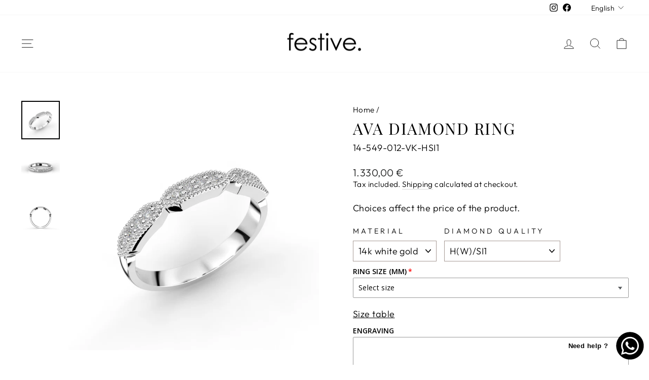

--- FILE ---
content_type: text/javascript; charset=utf-8
request_url: https://www.festive.fi/en/products/ava.js
body_size: 2073
content:
{"id":4769614856241,"title":"Ava Diamond Ring","handle":"ava","description":"\u003c!--StartFragment--\u003e\n\u003cp style=\"background-repeat: no-repeat; box-sizing: inherit; outline: none !important; padding: 0px; margin: 0px 0px 1em; color: rgb(51, 51, 51); font-family: \" trebuchet=\"\" ms\",=\"\" \"helvetica=\"\" neue\",=\"\" helvetica,=\"\" tahoma,=\"\" sans-serif;=\"\" font-size:=\"\" 14px;=\"\" font-style:=\"\" normal;=\"\" font-variant-ligatures:=\"\" font-variant-caps:=\"\" font-weight:=\"\" 400;=\"\" letter-spacing:=\"\" orphans:=\"\" 2;=\"\" text-align:=\"\" start;=\"\" text-indent:=\"\" 0px;=\"\" text-transform:=\"\" none;=\"\" white-space:=\"\" widows:=\"\" word-spacing:=\"\" -webkit-text-stroke-width:=\"\" background-color:=\"\" rgb(255,=\"\" 255,=\"\" 255);=\"\" text-decoration-thickness:=\"\" initial;=\"\" text-decoration-style:=\"\" text-decoration-color:=\"\" initial;\"=\"\"\u003eA beautiful Festive Ava diamond ring which is combined with a romantic vintage style as well as modern design. This fine diamond band is embellished with 12 shiny brilliant cut diamonds.\u003cbr data-mce-fragment=\"1\" style=\"background-repeat: no-repeat; box-sizing: inherit; outline: none !important;\"\u003e\u003c\/p\u003e\n\u003cp\u003eThis ring is available with natural diamonds or lab-made diamonds. In the Diamond Quality -menu it says LAB MADE for laboratory diamonds.\u003c\/p\u003e\n\u003cul style=\"background-repeat: no-repeat; box-sizing: inherit; outline: none !important; padding: 0px; margin: 0px 0px 1em 1.5em; color: rgb(51, 51, 51); font-family: \" trebuchet=\"\" ms\",=\"\" \"helvetica=\"\" neue\",=\"\" helvetica,=\"\" tahoma,=\"\" sans-serif;=\"\" font-size:=\"\" 14px;=\"\" font-style:=\"\" normal;=\"\" font-variant-ligatures:=\"\" font-variant-caps:=\"\" font-weight:=\"\" 400;=\"\" letter-spacing:=\"\" orphans:=\"\" 2;=\"\" text-align:=\"\" start;=\"\" text-indent:=\"\" 0px;=\"\" text-transform:=\"\" none;=\"\" white-space:=\"\" widows:=\"\" word-spacing:=\"\" -webkit-text-stroke-width:=\"\" background-color:=\"\" rgb(255,=\"\" 255,=\"\" 255);=\"\" text-decoration-thickness:=\"\" initial;=\"\" text-decoration-style:=\"\" text-decoration-color:=\"\" initial;\"=\"\"\u003e\u003cli style=\"background-repeat: no-repeat; box-sizing: inherit; outline: none !important; text-align: left;\"\u003eWidth: 2.5 mm\u003c\/li\u003e\u003cli style=\"background-repeat: no-repeat; box-sizing: inherit; outline: none !important; text-align: left;\"\u003eRing profile: Flat court\u003c\/li\u003e\u003cli style=\"background-repeat: no-repeat; box-sizing: inherit; outline: none !important; text-align: left;\"\u003eDiamonds: 12 x 0.01 ct (conn. 0.12 ct)\u003c\/li\u003e\u003cli style=\"background-repeat: no-repeat; box-sizing: inherit; outline: none !important; text-align: left;\"\u003eDesign: Marko Osala\u003c\/li\u003e\u003c\/ul\u003e\n\u003c!--EndFragment--\u003e","published_at":"2020-09-29T09:27:51+03:00","created_at":"2020-09-29T09:27:52+03:00","vendor":"Festive.","type":"Timanttisormukset","tags":["14k keltakulta","14k punakulta","14k valkokulta","18k keltakulta","18k punakulta","18k valkokulta","390 - 1000€","9k keltakulta","9k punakulta","9k valkokulta","_related_rivisormukset","Laboratoriotimantti","Luonnontimantti","Normaalihintainen","Platina 950","Pyöreä briljantti","Rivisormukset","Sormukset","Timanttisormukset","Vintage"],"price":90000,"price_min":90000,"price_max":198000,"available":true,"price_varies":true,"compare_at_price":null,"compare_at_price_min":0,"compare_at_price_max":0,"compare_at_price_varies":false,"variants":[{"id":32433399889969,"title":"14k white gold \/ H(W)\/SI1","option1":"14k white gold","option2":"H(W)\/SI1","option3":null,"sku":"14-549-012-VK-HSI1","requires_shipping":true,"taxable":true,"featured_image":{"id":15444415053873,"product_id":4769614856241,"position":1,"created_at":"2020-09-29T09:28:21+03:00","updated_at":"2020-11-30T14:41:47+02:00","alt":"Kelopuu 3,5 mm Festive sormus","width":1920,"height":1920,"src":"https:\/\/cdn.shopify.com\/s\/files\/1\/0259\/0421\/8161\/products\/549-012_VK_PYSTY..jpg?v=1606740107","variant_ids":[32433399889969,32433399988273,32433400086577,32433400184881,32543723782193,32543724077105,32543724372017,32543724666929,43587801088212,43587801186516,43587801284820,46824929427782]},"available":true,"name":"Ava Diamond Ring - 14k white gold \/ H(W)\/SI1","public_title":"14k white gold \/ H(W)\/SI1","options":["14k white gold","H(W)\/SI1"],"price":133000,"weight":0,"compare_at_price":null,"inventory_management":null,"barcode":null,"featured_media":{"alt":"Kelopuu 3,5 mm Festive sormus","id":7617867350065,"position":1,"preview_image":{"aspect_ratio":1.0,"height":1920,"width":1920,"src":"https:\/\/cdn.shopify.com\/s\/files\/1\/0259\/0421\/8161\/products\/549-012_VK_PYSTY..jpg?v=1606740107"}},"requires_selling_plan":false,"selling_plan_allocations":[]},{"id":32543723782193,"title":"14k white gold \/ G(TW)\/VS1","option1":"14k white gold","option2":"G(TW)\/VS1","option3":null,"sku":"14-549-012-VK-GVS1","requires_shipping":true,"taxable":true,"featured_image":{"id":15444415053873,"product_id":4769614856241,"position":1,"created_at":"2020-09-29T09:28:21+03:00","updated_at":"2020-11-30T14:41:47+02:00","alt":"Kelopuu 3,5 mm Festive sormus","width":1920,"height":1920,"src":"https:\/\/cdn.shopify.com\/s\/files\/1\/0259\/0421\/8161\/products\/549-012_VK_PYSTY..jpg?v=1606740107","variant_ids":[32433399889969,32433399988273,32433400086577,32433400184881,32543723782193,32543724077105,32543724372017,32543724666929,43587801088212,43587801186516,43587801284820,46824929427782]},"available":true,"name":"Ava Diamond Ring - 14k white gold \/ G(TW)\/VS1","public_title":"14k white gold \/ G(TW)\/VS1","options":["14k white gold","G(TW)\/VS1"],"price":138000,"weight":0,"compare_at_price":null,"inventory_management":null,"barcode":null,"featured_media":{"alt":"Kelopuu 3,5 mm Festive sormus","id":7617867350065,"position":1,"preview_image":{"aspect_ratio":1.0,"height":1920,"width":1920,"src":"https:\/\/cdn.shopify.com\/s\/files\/1\/0259\/0421\/8161\/products\/549-012_VK_PYSTY..jpg?v=1606740107"}},"requires_selling_plan":false,"selling_plan_allocations":[]},{"id":43587801088212,"title":"14k white gold \/ LAB MADE G(TW)\/VS1","option1":"14k white gold","option2":"LAB MADE G(TW)\/VS1","option3":null,"sku":"14-549-012-VK-LABGVS1","requires_shipping":true,"taxable":true,"featured_image":{"id":15444415053873,"product_id":4769614856241,"position":1,"created_at":"2020-09-29T09:28:21+03:00","updated_at":"2020-11-30T14:41:47+02:00","alt":"Kelopuu 3,5 mm Festive sormus","width":1920,"height":1920,"src":"https:\/\/cdn.shopify.com\/s\/files\/1\/0259\/0421\/8161\/products\/549-012_VK_PYSTY..jpg?v=1606740107","variant_ids":[32433399889969,32433399988273,32433400086577,32433400184881,32543723782193,32543724077105,32543724372017,32543724666929,43587801088212,43587801186516,43587801284820,46824929427782]},"available":true,"name":"Ava Diamond Ring - 14k white gold \/ LAB MADE G(TW)\/VS1","public_title":"14k white gold \/ LAB MADE G(TW)\/VS1","options":["14k white gold","LAB MADE G(TW)\/VS1"],"price":124000,"weight":0,"compare_at_price":null,"inventory_management":null,"barcode":null,"featured_media":{"alt":"Kelopuu 3,5 mm Festive sormus","id":7617867350065,"position":1,"preview_image":{"aspect_ratio":1.0,"height":1920,"width":1920,"src":"https:\/\/cdn.shopify.com\/s\/files\/1\/0259\/0421\/8161\/products\/549-012_VK_PYSTY..jpg?v=1606740107"}},"requires_selling_plan":false,"selling_plan_allocations":[]},{"id":32433399922737,"title":"14k yellow gold \/ H(W)\/SI1","option1":"14k yellow gold","option2":"H(W)\/SI1","option3":null,"sku":"14-549-012-KK-HSI1","requires_shipping":true,"taxable":true,"featured_image":{"id":15444414890033,"product_id":4769614856241,"position":4,"created_at":"2020-09-29T09:28:20+03:00","updated_at":"2020-11-30T14:41:47+02:00","alt":"Timanttisormus Ava Festive sormus","width":1920,"height":1920,"src":"https:\/\/cdn.shopify.com\/s\/files\/1\/0259\/0421\/8161\/products\/549-012_KK_PYSTY..jpg?v=1606740107","variant_ids":[32433399922737,32433400021041,32433400119345,32543723880497,32543724175409,32543724470321,43587801120980,43587801219284,43587801317588]},"available":true,"name":"Ava Diamond Ring - 14k yellow gold \/ H(W)\/SI1","public_title":"14k yellow gold \/ H(W)\/SI1","options":["14k yellow gold","H(W)\/SI1"],"price":127000,"weight":0,"compare_at_price":null,"inventory_management":null,"barcode":null,"featured_media":{"alt":"Timanttisormus Ava Festive sormus","id":7617867153457,"position":4,"preview_image":{"aspect_ratio":1.0,"height":1920,"width":1920,"src":"https:\/\/cdn.shopify.com\/s\/files\/1\/0259\/0421\/8161\/products\/549-012_KK_PYSTY..jpg?v=1606740107"}},"requires_selling_plan":false,"selling_plan_allocations":[]},{"id":32543723880497,"title":"14k yellow gold \/ G(TW)\/VS1","option1":"14k yellow gold","option2":"G(TW)\/VS1","option3":null,"sku":"14-549-012-KK-GVS1","requires_shipping":true,"taxable":true,"featured_image":{"id":15444414890033,"product_id":4769614856241,"position":4,"created_at":"2020-09-29T09:28:20+03:00","updated_at":"2020-11-30T14:41:47+02:00","alt":"Timanttisormus Ava Festive sormus","width":1920,"height":1920,"src":"https:\/\/cdn.shopify.com\/s\/files\/1\/0259\/0421\/8161\/products\/549-012_KK_PYSTY..jpg?v=1606740107","variant_ids":[32433399922737,32433400021041,32433400119345,32543723880497,32543724175409,32543724470321,43587801120980,43587801219284,43587801317588]},"available":true,"name":"Ava Diamond Ring - 14k yellow gold \/ G(TW)\/VS1","public_title":"14k yellow gold \/ G(TW)\/VS1","options":["14k yellow gold","G(TW)\/VS1"],"price":132000,"weight":0,"compare_at_price":null,"inventory_management":null,"barcode":null,"featured_media":{"alt":"Timanttisormus Ava Festive sormus","id":7617867153457,"position":4,"preview_image":{"aspect_ratio":1.0,"height":1920,"width":1920,"src":"https:\/\/cdn.shopify.com\/s\/files\/1\/0259\/0421\/8161\/products\/549-012_KK_PYSTY..jpg?v=1606740107"}},"requires_selling_plan":false,"selling_plan_allocations":[]},{"id":43587801120980,"title":"14k yellow gold \/ LAB MADE G(TW)\/VS1","option1":"14k yellow gold","option2":"LAB MADE G(TW)\/VS1","option3":null,"sku":"14-549-012-KK-LABGVS1","requires_shipping":true,"taxable":true,"featured_image":{"id":15444414890033,"product_id":4769614856241,"position":4,"created_at":"2020-09-29T09:28:20+03:00","updated_at":"2020-11-30T14:41:47+02:00","alt":"Timanttisormus Ava Festive sormus","width":1920,"height":1920,"src":"https:\/\/cdn.shopify.com\/s\/files\/1\/0259\/0421\/8161\/products\/549-012_KK_PYSTY..jpg?v=1606740107","variant_ids":[32433399922737,32433400021041,32433400119345,32543723880497,32543724175409,32543724470321,43587801120980,43587801219284,43587801317588]},"available":true,"name":"Ava Diamond Ring - 14k yellow gold \/ LAB MADE G(TW)\/VS1","public_title":"14k yellow gold \/ LAB MADE G(TW)\/VS1","options":["14k yellow gold","LAB MADE G(TW)\/VS1"],"price":118000,"weight":0,"compare_at_price":null,"inventory_management":null,"barcode":null,"featured_media":{"alt":"Timanttisormus Ava Festive sormus","id":7617867153457,"position":4,"preview_image":{"aspect_ratio":1.0,"height":1920,"width":1920,"src":"https:\/\/cdn.shopify.com\/s\/files\/1\/0259\/0421\/8161\/products\/549-012_KK_PYSTY..jpg?v=1606740107"}},"requires_selling_plan":false,"selling_plan_allocations":[]},{"id":32433399955505,"title":"14k rose gold \/ H(W)\/SI1","option1":"14k rose gold","option2":"H(W)\/SI1","option3":null,"sku":"14-549-012-PK-HSI1","requires_shipping":true,"taxable":true,"featured_image":{"id":15444414988337,"product_id":4769614856241,"position":7,"created_at":"2020-09-29T09:28:21+03:00","updated_at":"2020-11-30T14:41:47+02:00","alt":"Timanttisormus Ava Festive sormus","width":1920,"height":1920,"src":"https:\/\/cdn.shopify.com\/s\/files\/1\/0259\/0421\/8161\/products\/549-012_PK_PYSTY.jpg?v=1606740107","variant_ids":[32433399955505,32433400053809,32433400152113,32543723978801,32543724273713,32543724568625,43587801153748,43587801252052,43587801350356]},"available":true,"name":"Ava Diamond Ring - 14k rose gold \/ H(W)\/SI1","public_title":"14k rose gold \/ H(W)\/SI1","options":["14k rose gold","H(W)\/SI1"],"price":127000,"weight":0,"compare_at_price":null,"inventory_management":null,"barcode":null,"featured_media":{"alt":"Timanttisormus Ava Festive sormus","id":7617867251761,"position":7,"preview_image":{"aspect_ratio":1.0,"height":1920,"width":1920,"src":"https:\/\/cdn.shopify.com\/s\/files\/1\/0259\/0421\/8161\/products\/549-012_PK_PYSTY.jpg?v=1606740107"}},"requires_selling_plan":false,"selling_plan_allocations":[]},{"id":32543723978801,"title":"14k rose gold \/ G(TW)\/VS1","option1":"14k rose gold","option2":"G(TW)\/VS1","option3":null,"sku":"14-549-012-PK-GVS1","requires_shipping":true,"taxable":true,"featured_image":{"id":15444414988337,"product_id":4769614856241,"position":7,"created_at":"2020-09-29T09:28:21+03:00","updated_at":"2020-11-30T14:41:47+02:00","alt":"Timanttisormus Ava Festive sormus","width":1920,"height":1920,"src":"https:\/\/cdn.shopify.com\/s\/files\/1\/0259\/0421\/8161\/products\/549-012_PK_PYSTY.jpg?v=1606740107","variant_ids":[32433399955505,32433400053809,32433400152113,32543723978801,32543724273713,32543724568625,43587801153748,43587801252052,43587801350356]},"available":true,"name":"Ava Diamond Ring - 14k rose gold \/ G(TW)\/VS1","public_title":"14k rose gold \/ G(TW)\/VS1","options":["14k rose gold","G(TW)\/VS1"],"price":132000,"weight":0,"compare_at_price":null,"inventory_management":null,"barcode":null,"featured_media":{"alt":"Timanttisormus Ava Festive sormus","id":7617867251761,"position":7,"preview_image":{"aspect_ratio":1.0,"height":1920,"width":1920,"src":"https:\/\/cdn.shopify.com\/s\/files\/1\/0259\/0421\/8161\/products\/549-012_PK_PYSTY.jpg?v=1606740107"}},"requires_selling_plan":false,"selling_plan_allocations":[]},{"id":43587801153748,"title":"14k rose gold \/ LAB MADE G(TW)\/VS1","option1":"14k rose gold","option2":"LAB MADE G(TW)\/VS1","option3":null,"sku":"14-549-012-PK-LABGVS1","requires_shipping":true,"taxable":true,"featured_image":{"id":15444414988337,"product_id":4769614856241,"position":7,"created_at":"2020-09-29T09:28:21+03:00","updated_at":"2020-11-30T14:41:47+02:00","alt":"Timanttisormus Ava Festive sormus","width":1920,"height":1920,"src":"https:\/\/cdn.shopify.com\/s\/files\/1\/0259\/0421\/8161\/products\/549-012_PK_PYSTY.jpg?v=1606740107","variant_ids":[32433399955505,32433400053809,32433400152113,32543723978801,32543724273713,32543724568625,43587801153748,43587801252052,43587801350356]},"available":true,"name":"Ava Diamond Ring - 14k rose gold \/ LAB MADE G(TW)\/VS1","public_title":"14k rose gold \/ LAB MADE G(TW)\/VS1","options":["14k rose gold","LAB MADE G(TW)\/VS1"],"price":118000,"weight":0,"compare_at_price":null,"inventory_management":null,"barcode":null,"featured_media":{"alt":"Timanttisormus Ava Festive sormus","id":7617867251761,"position":7,"preview_image":{"aspect_ratio":1.0,"height":1920,"width":1920,"src":"https:\/\/cdn.shopify.com\/s\/files\/1\/0259\/0421\/8161\/products\/549-012_PK_PYSTY.jpg?v=1606740107"}},"requires_selling_plan":false,"selling_plan_allocations":[]},{"id":32433399988273,"title":"18k white gold \/ H(W)\/SI1","option1":"18k white gold","option2":"H(W)\/SI1","option3":null,"sku":"18-549-012-VK-HSI1","requires_shipping":true,"taxable":true,"featured_image":{"id":15444415053873,"product_id":4769614856241,"position":1,"created_at":"2020-09-29T09:28:21+03:00","updated_at":"2020-11-30T14:41:47+02:00","alt":"Kelopuu 3,5 mm Festive sormus","width":1920,"height":1920,"src":"https:\/\/cdn.shopify.com\/s\/files\/1\/0259\/0421\/8161\/products\/549-012_VK_PYSTY..jpg?v=1606740107","variant_ids":[32433399889969,32433399988273,32433400086577,32433400184881,32543723782193,32543724077105,32543724372017,32543724666929,43587801088212,43587801186516,43587801284820,46824929427782]},"available":true,"name":"Ava Diamond Ring - 18k white gold \/ H(W)\/SI1","public_title":"18k white gold \/ H(W)\/SI1","options":["18k white gold","H(W)\/SI1"],"price":160000,"weight":0,"compare_at_price":null,"inventory_management":null,"barcode":null,"featured_media":{"alt":"Kelopuu 3,5 mm Festive sormus","id":7617867350065,"position":1,"preview_image":{"aspect_ratio":1.0,"height":1920,"width":1920,"src":"https:\/\/cdn.shopify.com\/s\/files\/1\/0259\/0421\/8161\/products\/549-012_VK_PYSTY..jpg?v=1606740107"}},"requires_selling_plan":false,"selling_plan_allocations":[]},{"id":32543724077105,"title":"18k white gold \/ G(TW)\/VS1","option1":"18k white gold","option2":"G(TW)\/VS1","option3":null,"sku":"18-549-012-VK-GVS1","requires_shipping":true,"taxable":true,"featured_image":{"id":15444415053873,"product_id":4769614856241,"position":1,"created_at":"2020-09-29T09:28:21+03:00","updated_at":"2020-11-30T14:41:47+02:00","alt":"Kelopuu 3,5 mm Festive sormus","width":1920,"height":1920,"src":"https:\/\/cdn.shopify.com\/s\/files\/1\/0259\/0421\/8161\/products\/549-012_VK_PYSTY..jpg?v=1606740107","variant_ids":[32433399889969,32433399988273,32433400086577,32433400184881,32543723782193,32543724077105,32543724372017,32543724666929,43587801088212,43587801186516,43587801284820,46824929427782]},"available":true,"name":"Ava Diamond Ring - 18k white gold \/ G(TW)\/VS1","public_title":"18k white gold \/ G(TW)\/VS1","options":["18k white gold","G(TW)\/VS1"],"price":165000,"weight":0,"compare_at_price":null,"inventory_management":null,"barcode":null,"featured_media":{"alt":"Kelopuu 3,5 mm Festive sormus","id":7617867350065,"position":1,"preview_image":{"aspect_ratio":1.0,"height":1920,"width":1920,"src":"https:\/\/cdn.shopify.com\/s\/files\/1\/0259\/0421\/8161\/products\/549-012_VK_PYSTY..jpg?v=1606740107"}},"requires_selling_plan":false,"selling_plan_allocations":[]},{"id":43587801186516,"title":"18k white gold \/ LAB MADE G(TW)\/VS1","option1":"18k white gold","option2":"LAB MADE G(TW)\/VS1","option3":null,"sku":"18-549-012-VK-LABGVS1","requires_shipping":true,"taxable":true,"featured_image":{"id":15444415053873,"product_id":4769614856241,"position":1,"created_at":"2020-09-29T09:28:21+03:00","updated_at":"2020-11-30T14:41:47+02:00","alt":"Kelopuu 3,5 mm Festive sormus","width":1920,"height":1920,"src":"https:\/\/cdn.shopify.com\/s\/files\/1\/0259\/0421\/8161\/products\/549-012_VK_PYSTY..jpg?v=1606740107","variant_ids":[32433399889969,32433399988273,32433400086577,32433400184881,32543723782193,32543724077105,32543724372017,32543724666929,43587801088212,43587801186516,43587801284820,46824929427782]},"available":true,"name":"Ava Diamond Ring - 18k white gold \/ LAB MADE G(TW)\/VS1","public_title":"18k white gold \/ LAB MADE G(TW)\/VS1","options":["18k white gold","LAB MADE G(TW)\/VS1"],"price":151000,"weight":0,"compare_at_price":null,"inventory_management":null,"barcode":null,"featured_media":{"alt":"Kelopuu 3,5 mm Festive sormus","id":7617867350065,"position":1,"preview_image":{"aspect_ratio":1.0,"height":1920,"width":1920,"src":"https:\/\/cdn.shopify.com\/s\/files\/1\/0259\/0421\/8161\/products\/549-012_VK_PYSTY..jpg?v=1606740107"}},"requires_selling_plan":false,"selling_plan_allocations":[]},{"id":32433400021041,"title":"18k yellow gold \/ H(W)\/SI1","option1":"18k yellow gold","option2":"H(W)\/SI1","option3":null,"sku":"18-549-012-KK-HSI1","requires_shipping":true,"taxable":true,"featured_image":{"id":15444414890033,"product_id":4769614856241,"position":4,"created_at":"2020-09-29T09:28:20+03:00","updated_at":"2020-11-30T14:41:47+02:00","alt":"Timanttisormus Ava Festive sormus","width":1920,"height":1920,"src":"https:\/\/cdn.shopify.com\/s\/files\/1\/0259\/0421\/8161\/products\/549-012_KK_PYSTY..jpg?v=1606740107","variant_ids":[32433399922737,32433400021041,32433400119345,32543723880497,32543724175409,32543724470321,43587801120980,43587801219284,43587801317588]},"available":true,"name":"Ava Diamond Ring - 18k yellow gold \/ H(W)\/SI1","public_title":"18k yellow gold \/ H(W)\/SI1","options":["18k yellow gold","H(W)\/SI1"],"price":155000,"weight":0,"compare_at_price":null,"inventory_management":null,"barcode":null,"featured_media":{"alt":"Timanttisormus Ava Festive sormus","id":7617867153457,"position":4,"preview_image":{"aspect_ratio":1.0,"height":1920,"width":1920,"src":"https:\/\/cdn.shopify.com\/s\/files\/1\/0259\/0421\/8161\/products\/549-012_KK_PYSTY..jpg?v=1606740107"}},"requires_selling_plan":false,"selling_plan_allocations":[]},{"id":32543724175409,"title":"18k yellow gold \/ G(TW)\/VS1","option1":"18k yellow gold","option2":"G(TW)\/VS1","option3":null,"sku":"18-549-012-KK-GVS1","requires_shipping":true,"taxable":true,"featured_image":{"id":15444414890033,"product_id":4769614856241,"position":4,"created_at":"2020-09-29T09:28:20+03:00","updated_at":"2020-11-30T14:41:47+02:00","alt":"Timanttisormus Ava Festive sormus","width":1920,"height":1920,"src":"https:\/\/cdn.shopify.com\/s\/files\/1\/0259\/0421\/8161\/products\/549-012_KK_PYSTY..jpg?v=1606740107","variant_ids":[32433399922737,32433400021041,32433400119345,32543723880497,32543724175409,32543724470321,43587801120980,43587801219284,43587801317588]},"available":true,"name":"Ava Diamond Ring - 18k yellow gold \/ G(TW)\/VS1","public_title":"18k yellow gold \/ G(TW)\/VS1","options":["18k yellow gold","G(TW)\/VS1"],"price":160000,"weight":0,"compare_at_price":null,"inventory_management":null,"barcode":null,"featured_media":{"alt":"Timanttisormus Ava Festive sormus","id":7617867153457,"position":4,"preview_image":{"aspect_ratio":1.0,"height":1920,"width":1920,"src":"https:\/\/cdn.shopify.com\/s\/files\/1\/0259\/0421\/8161\/products\/549-012_KK_PYSTY..jpg?v=1606740107"}},"requires_selling_plan":false,"selling_plan_allocations":[]},{"id":43587801219284,"title":"18k yellow gold \/ LAB MADE G(TW)\/VS1","option1":"18k yellow gold","option2":"LAB MADE G(TW)\/VS1","option3":null,"sku":"18-549-012-KK-LABGVS1","requires_shipping":true,"taxable":true,"featured_image":{"id":15444414890033,"product_id":4769614856241,"position":4,"created_at":"2020-09-29T09:28:20+03:00","updated_at":"2020-11-30T14:41:47+02:00","alt":"Timanttisormus Ava Festive sormus","width":1920,"height":1920,"src":"https:\/\/cdn.shopify.com\/s\/files\/1\/0259\/0421\/8161\/products\/549-012_KK_PYSTY..jpg?v=1606740107","variant_ids":[32433399922737,32433400021041,32433400119345,32543723880497,32543724175409,32543724470321,43587801120980,43587801219284,43587801317588]},"available":true,"name":"Ava Diamond Ring - 18k yellow gold \/ LAB MADE G(TW)\/VS1","public_title":"18k yellow gold \/ LAB MADE G(TW)\/VS1","options":["18k yellow gold","LAB MADE G(TW)\/VS1"],"price":146000,"weight":0,"compare_at_price":null,"inventory_management":null,"barcode":null,"featured_media":{"alt":"Timanttisormus Ava Festive sormus","id":7617867153457,"position":4,"preview_image":{"aspect_ratio":1.0,"height":1920,"width":1920,"src":"https:\/\/cdn.shopify.com\/s\/files\/1\/0259\/0421\/8161\/products\/549-012_KK_PYSTY..jpg?v=1606740107"}},"requires_selling_plan":false,"selling_plan_allocations":[]},{"id":32433400053809,"title":"18k rose gold \/ H(W)\/SI1","option1":"18k rose gold","option2":"H(W)\/SI1","option3":null,"sku":"18-549-012-PK-HSI1","requires_shipping":true,"taxable":true,"featured_image":{"id":15444414988337,"product_id":4769614856241,"position":7,"created_at":"2020-09-29T09:28:21+03:00","updated_at":"2020-11-30T14:41:47+02:00","alt":"Timanttisormus Ava Festive sormus","width":1920,"height":1920,"src":"https:\/\/cdn.shopify.com\/s\/files\/1\/0259\/0421\/8161\/products\/549-012_PK_PYSTY.jpg?v=1606740107","variant_ids":[32433399955505,32433400053809,32433400152113,32543723978801,32543724273713,32543724568625,43587801153748,43587801252052,43587801350356]},"available":true,"name":"Ava Diamond Ring - 18k rose gold \/ H(W)\/SI1","public_title":"18k rose gold \/ H(W)\/SI1","options":["18k rose gold","H(W)\/SI1"],"price":155000,"weight":0,"compare_at_price":null,"inventory_management":null,"barcode":null,"featured_media":{"alt":"Timanttisormus Ava Festive sormus","id":7617867251761,"position":7,"preview_image":{"aspect_ratio":1.0,"height":1920,"width":1920,"src":"https:\/\/cdn.shopify.com\/s\/files\/1\/0259\/0421\/8161\/products\/549-012_PK_PYSTY.jpg?v=1606740107"}},"requires_selling_plan":false,"selling_plan_allocations":[]},{"id":32543724273713,"title":"18k rose gold \/ G(TW)\/VS1","option1":"18k rose gold","option2":"G(TW)\/VS1","option3":null,"sku":"18-549-012-PK-GVS1","requires_shipping":true,"taxable":true,"featured_image":{"id":15444414988337,"product_id":4769614856241,"position":7,"created_at":"2020-09-29T09:28:21+03:00","updated_at":"2020-11-30T14:41:47+02:00","alt":"Timanttisormus Ava Festive sormus","width":1920,"height":1920,"src":"https:\/\/cdn.shopify.com\/s\/files\/1\/0259\/0421\/8161\/products\/549-012_PK_PYSTY.jpg?v=1606740107","variant_ids":[32433399955505,32433400053809,32433400152113,32543723978801,32543724273713,32543724568625,43587801153748,43587801252052,43587801350356]},"available":true,"name":"Ava Diamond Ring - 18k rose gold \/ G(TW)\/VS1","public_title":"18k rose gold \/ G(TW)\/VS1","options":["18k rose gold","G(TW)\/VS1"],"price":160000,"weight":0,"compare_at_price":null,"inventory_management":null,"barcode":null,"featured_media":{"alt":"Timanttisormus Ava Festive sormus","id":7617867251761,"position":7,"preview_image":{"aspect_ratio":1.0,"height":1920,"width":1920,"src":"https:\/\/cdn.shopify.com\/s\/files\/1\/0259\/0421\/8161\/products\/549-012_PK_PYSTY.jpg?v=1606740107"}},"requires_selling_plan":false,"selling_plan_allocations":[]},{"id":43587801252052,"title":"18k rose gold \/ LAB MADE G(TW)\/VS1","option1":"18k rose gold","option2":"LAB MADE G(TW)\/VS1","option3":null,"sku":"18-549-012-PK-LABGVS1","requires_shipping":true,"taxable":true,"featured_image":{"id":15444414988337,"product_id":4769614856241,"position":7,"created_at":"2020-09-29T09:28:21+03:00","updated_at":"2020-11-30T14:41:47+02:00","alt":"Timanttisormus Ava Festive sormus","width":1920,"height":1920,"src":"https:\/\/cdn.shopify.com\/s\/files\/1\/0259\/0421\/8161\/products\/549-012_PK_PYSTY.jpg?v=1606740107","variant_ids":[32433399955505,32433400053809,32433400152113,32543723978801,32543724273713,32543724568625,43587801153748,43587801252052,43587801350356]},"available":true,"name":"Ava Diamond Ring - 18k rose gold \/ LAB MADE G(TW)\/VS1","public_title":"18k rose gold \/ LAB MADE G(TW)\/VS1","options":["18k rose gold","LAB MADE G(TW)\/VS1"],"price":146000,"weight":0,"compare_at_price":null,"inventory_management":null,"barcode":null,"featured_media":{"alt":"Timanttisormus Ava Festive sormus","id":7617867251761,"position":7,"preview_image":{"aspect_ratio":1.0,"height":1920,"width":1920,"src":"https:\/\/cdn.shopify.com\/s\/files\/1\/0259\/0421\/8161\/products\/549-012_PK_PYSTY.jpg?v=1606740107"}},"requires_selling_plan":false,"selling_plan_allocations":[]},{"id":32433400086577,"title":"9k white gold \/ H(W)\/SI1","option1":"9k white gold","option2":"H(W)\/SI1","option3":null,"sku":"9-549-012-VK-HSI1","requires_shipping":true,"taxable":true,"featured_image":{"id":15444415053873,"product_id":4769614856241,"position":1,"created_at":"2020-09-29T09:28:21+03:00","updated_at":"2020-11-30T14:41:47+02:00","alt":"Kelopuu 3,5 mm Festive sormus","width":1920,"height":1920,"src":"https:\/\/cdn.shopify.com\/s\/files\/1\/0259\/0421\/8161\/products\/549-012_VK_PYSTY..jpg?v=1606740107","variant_ids":[32433399889969,32433399988273,32433400086577,32433400184881,32543723782193,32543724077105,32543724372017,32543724666929,43587801088212,43587801186516,43587801284820,46824929427782]},"available":true,"name":"Ava Diamond Ring - 9k white gold \/ H(W)\/SI1","public_title":"9k white gold \/ H(W)\/SI1","options":["9k white gold","H(W)\/SI1"],"price":99000,"weight":0,"compare_at_price":null,"inventory_management":null,"barcode":null,"featured_media":{"alt":"Kelopuu 3,5 mm Festive sormus","id":7617867350065,"position":1,"preview_image":{"aspect_ratio":1.0,"height":1920,"width":1920,"src":"https:\/\/cdn.shopify.com\/s\/files\/1\/0259\/0421\/8161\/products\/549-012_VK_PYSTY..jpg?v=1606740107"}},"requires_selling_plan":false,"selling_plan_allocations":[]},{"id":32543724372017,"title":"9k white gold \/ G(TW)\/VS1","option1":"9k white gold","option2":"G(TW)\/VS1","option3":null,"sku":"9-549-012-VK-GVS1","requires_shipping":true,"taxable":true,"featured_image":{"id":15444415053873,"product_id":4769614856241,"position":1,"created_at":"2020-09-29T09:28:21+03:00","updated_at":"2020-11-30T14:41:47+02:00","alt":"Kelopuu 3,5 mm Festive sormus","width":1920,"height":1920,"src":"https:\/\/cdn.shopify.com\/s\/files\/1\/0259\/0421\/8161\/products\/549-012_VK_PYSTY..jpg?v=1606740107","variant_ids":[32433399889969,32433399988273,32433400086577,32433400184881,32543723782193,32543724077105,32543724372017,32543724666929,43587801088212,43587801186516,43587801284820,46824929427782]},"available":true,"name":"Ava Diamond Ring - 9k white gold \/ G(TW)\/VS1","public_title":"9k white gold \/ G(TW)\/VS1","options":["9k white gold","G(TW)\/VS1"],"price":104000,"weight":0,"compare_at_price":null,"inventory_management":null,"barcode":null,"featured_media":{"alt":"Kelopuu 3,5 mm Festive sormus","id":7617867350065,"position":1,"preview_image":{"aspect_ratio":1.0,"height":1920,"width":1920,"src":"https:\/\/cdn.shopify.com\/s\/files\/1\/0259\/0421\/8161\/products\/549-012_VK_PYSTY..jpg?v=1606740107"}},"requires_selling_plan":false,"selling_plan_allocations":[]},{"id":43587801284820,"title":"9k white gold \/ LAB MADE G(TW)\/VS1","option1":"9k white gold","option2":"LAB MADE G(TW)\/VS1","option3":null,"sku":"9-549-012-VK-LABGVS1","requires_shipping":true,"taxable":true,"featured_image":{"id":15444415053873,"product_id":4769614856241,"position":1,"created_at":"2020-09-29T09:28:21+03:00","updated_at":"2020-11-30T14:41:47+02:00","alt":"Kelopuu 3,5 mm Festive sormus","width":1920,"height":1920,"src":"https:\/\/cdn.shopify.com\/s\/files\/1\/0259\/0421\/8161\/products\/549-012_VK_PYSTY..jpg?v=1606740107","variant_ids":[32433399889969,32433399988273,32433400086577,32433400184881,32543723782193,32543724077105,32543724372017,32543724666929,43587801088212,43587801186516,43587801284820,46824929427782]},"available":true,"name":"Ava Diamond Ring - 9k white gold \/ LAB MADE G(TW)\/VS1","public_title":"9k white gold \/ LAB MADE G(TW)\/VS1","options":["9k white gold","LAB MADE G(TW)\/VS1"],"price":90000,"weight":0,"compare_at_price":null,"inventory_management":null,"barcode":null,"featured_media":{"alt":"Kelopuu 3,5 mm Festive sormus","id":7617867350065,"position":1,"preview_image":{"aspect_ratio":1.0,"height":1920,"width":1920,"src":"https:\/\/cdn.shopify.com\/s\/files\/1\/0259\/0421\/8161\/products\/549-012_VK_PYSTY..jpg?v=1606740107"}},"requires_selling_plan":false,"selling_plan_allocations":[]},{"id":32433400119345,"title":"9k yellow gold \/ H(W)\/SI1","option1":"9k yellow gold","option2":"H(W)\/SI1","option3":null,"sku":"9-549-012-KK-HSI1","requires_shipping":true,"taxable":true,"featured_image":{"id":15444414890033,"product_id":4769614856241,"position":4,"created_at":"2020-09-29T09:28:20+03:00","updated_at":"2020-11-30T14:41:47+02:00","alt":"Timanttisormus Ava Festive sormus","width":1920,"height":1920,"src":"https:\/\/cdn.shopify.com\/s\/files\/1\/0259\/0421\/8161\/products\/549-012_KK_PYSTY..jpg?v=1606740107","variant_ids":[32433399922737,32433400021041,32433400119345,32543723880497,32543724175409,32543724470321,43587801120980,43587801219284,43587801317588]},"available":true,"name":"Ava Diamond Ring - 9k yellow gold \/ H(W)\/SI1","public_title":"9k yellow gold \/ H(W)\/SI1","options":["9k yellow gold","H(W)\/SI1"],"price":99000,"weight":0,"compare_at_price":null,"inventory_management":null,"barcode":null,"featured_media":{"alt":"Timanttisormus Ava Festive sormus","id":7617867153457,"position":4,"preview_image":{"aspect_ratio":1.0,"height":1920,"width":1920,"src":"https:\/\/cdn.shopify.com\/s\/files\/1\/0259\/0421\/8161\/products\/549-012_KK_PYSTY..jpg?v=1606740107"}},"requires_selling_plan":false,"selling_plan_allocations":[]},{"id":32543724470321,"title":"9k yellow gold \/ G(TW)\/VS1","option1":"9k yellow gold","option2":"G(TW)\/VS1","option3":null,"sku":"9-549-012-KK-GVS1","requires_shipping":true,"taxable":true,"featured_image":{"id":15444414890033,"product_id":4769614856241,"position":4,"created_at":"2020-09-29T09:28:20+03:00","updated_at":"2020-11-30T14:41:47+02:00","alt":"Timanttisormus Ava Festive sormus","width":1920,"height":1920,"src":"https:\/\/cdn.shopify.com\/s\/files\/1\/0259\/0421\/8161\/products\/549-012_KK_PYSTY..jpg?v=1606740107","variant_ids":[32433399922737,32433400021041,32433400119345,32543723880497,32543724175409,32543724470321,43587801120980,43587801219284,43587801317588]},"available":true,"name":"Ava Diamond Ring - 9k yellow gold \/ G(TW)\/VS1","public_title":"9k yellow gold \/ G(TW)\/VS1","options":["9k yellow gold","G(TW)\/VS1"],"price":104000,"weight":0,"compare_at_price":null,"inventory_management":null,"barcode":null,"featured_media":{"alt":"Timanttisormus Ava Festive sormus","id":7617867153457,"position":4,"preview_image":{"aspect_ratio":1.0,"height":1920,"width":1920,"src":"https:\/\/cdn.shopify.com\/s\/files\/1\/0259\/0421\/8161\/products\/549-012_KK_PYSTY..jpg?v=1606740107"}},"requires_selling_plan":false,"selling_plan_allocations":[]},{"id":43587801317588,"title":"9k yellow gold \/ LAB MADE G(TW)\/VS1","option1":"9k yellow gold","option2":"LAB MADE G(TW)\/VS1","option3":null,"sku":"9-549-012-KK-LABGVS1","requires_shipping":true,"taxable":true,"featured_image":{"id":15444414890033,"product_id":4769614856241,"position":4,"created_at":"2020-09-29T09:28:20+03:00","updated_at":"2020-11-30T14:41:47+02:00","alt":"Timanttisormus Ava Festive sormus","width":1920,"height":1920,"src":"https:\/\/cdn.shopify.com\/s\/files\/1\/0259\/0421\/8161\/products\/549-012_KK_PYSTY..jpg?v=1606740107","variant_ids":[32433399922737,32433400021041,32433400119345,32543723880497,32543724175409,32543724470321,43587801120980,43587801219284,43587801317588]},"available":true,"name":"Ava Diamond Ring - 9k yellow gold \/ LAB MADE G(TW)\/VS1","public_title":"9k yellow gold \/ LAB MADE G(TW)\/VS1","options":["9k yellow gold","LAB MADE G(TW)\/VS1"],"price":90000,"weight":0,"compare_at_price":null,"inventory_management":null,"barcode":null,"featured_media":{"alt":"Timanttisormus Ava Festive sormus","id":7617867153457,"position":4,"preview_image":{"aspect_ratio":1.0,"height":1920,"width":1920,"src":"https:\/\/cdn.shopify.com\/s\/files\/1\/0259\/0421\/8161\/products\/549-012_KK_PYSTY..jpg?v=1606740107"}},"requires_selling_plan":false,"selling_plan_allocations":[]},{"id":32433400152113,"title":"9k rose gold \/ H(W)\/SI1","option1":"9k rose gold","option2":"H(W)\/SI1","option3":null,"sku":"9-549-012-PK-HSI1","requires_shipping":true,"taxable":true,"featured_image":{"id":15444414988337,"product_id":4769614856241,"position":7,"created_at":"2020-09-29T09:28:21+03:00","updated_at":"2020-11-30T14:41:47+02:00","alt":"Timanttisormus Ava Festive sormus","width":1920,"height":1920,"src":"https:\/\/cdn.shopify.com\/s\/files\/1\/0259\/0421\/8161\/products\/549-012_PK_PYSTY.jpg?v=1606740107","variant_ids":[32433399955505,32433400053809,32433400152113,32543723978801,32543724273713,32543724568625,43587801153748,43587801252052,43587801350356]},"available":true,"name":"Ava Diamond Ring - 9k rose gold \/ H(W)\/SI1","public_title":"9k rose gold \/ H(W)\/SI1","options":["9k rose gold","H(W)\/SI1"],"price":99000,"weight":0,"compare_at_price":null,"inventory_management":null,"barcode":null,"featured_media":{"alt":"Timanttisormus Ava Festive sormus","id":7617867251761,"position":7,"preview_image":{"aspect_ratio":1.0,"height":1920,"width":1920,"src":"https:\/\/cdn.shopify.com\/s\/files\/1\/0259\/0421\/8161\/products\/549-012_PK_PYSTY.jpg?v=1606740107"}},"requires_selling_plan":false,"selling_plan_allocations":[]},{"id":32543724568625,"title":"9k rose gold \/ G(TW)\/VS1","option1":"9k rose gold","option2":"G(TW)\/VS1","option3":null,"sku":"9-549-012-PK-GVS1","requires_shipping":true,"taxable":true,"featured_image":{"id":15444414988337,"product_id":4769614856241,"position":7,"created_at":"2020-09-29T09:28:21+03:00","updated_at":"2020-11-30T14:41:47+02:00","alt":"Timanttisormus Ava Festive sormus","width":1920,"height":1920,"src":"https:\/\/cdn.shopify.com\/s\/files\/1\/0259\/0421\/8161\/products\/549-012_PK_PYSTY.jpg?v=1606740107","variant_ids":[32433399955505,32433400053809,32433400152113,32543723978801,32543724273713,32543724568625,43587801153748,43587801252052,43587801350356]},"available":true,"name":"Ava Diamond Ring - 9k rose gold \/ G(TW)\/VS1","public_title":"9k rose gold \/ G(TW)\/VS1","options":["9k rose gold","G(TW)\/VS1"],"price":104000,"weight":0,"compare_at_price":null,"inventory_management":null,"barcode":null,"featured_media":{"alt":"Timanttisormus Ava Festive sormus","id":7617867251761,"position":7,"preview_image":{"aspect_ratio":1.0,"height":1920,"width":1920,"src":"https:\/\/cdn.shopify.com\/s\/files\/1\/0259\/0421\/8161\/products\/549-012_PK_PYSTY.jpg?v=1606740107"}},"requires_selling_plan":false,"selling_plan_allocations":[]},{"id":43587801350356,"title":"9k rose gold \/ LAB MADE G(TW)\/VS1","option1":"9k rose gold","option2":"LAB MADE G(TW)\/VS1","option3":null,"sku":"9-549-012-PK-LABGVS1","requires_shipping":true,"taxable":true,"featured_image":{"id":15444414988337,"product_id":4769614856241,"position":7,"created_at":"2020-09-29T09:28:21+03:00","updated_at":"2020-11-30T14:41:47+02:00","alt":"Timanttisormus Ava Festive sormus","width":1920,"height":1920,"src":"https:\/\/cdn.shopify.com\/s\/files\/1\/0259\/0421\/8161\/products\/549-012_PK_PYSTY.jpg?v=1606740107","variant_ids":[32433399955505,32433400053809,32433400152113,32543723978801,32543724273713,32543724568625,43587801153748,43587801252052,43587801350356]},"available":true,"name":"Ava Diamond Ring - 9k rose gold \/ LAB MADE G(TW)\/VS1","public_title":"9k rose gold \/ LAB MADE G(TW)\/VS1","options":["9k rose gold","LAB MADE G(TW)\/VS1"],"price":90000,"weight":0,"compare_at_price":null,"inventory_management":null,"barcode":null,"featured_media":{"alt":"Timanttisormus Ava Festive sormus","id":7617867251761,"position":7,"preview_image":{"aspect_ratio":1.0,"height":1920,"width":1920,"src":"https:\/\/cdn.shopify.com\/s\/files\/1\/0259\/0421\/8161\/products\/549-012_PK_PYSTY.jpg?v=1606740107"}},"requires_selling_plan":false,"selling_plan_allocations":[]},{"id":32433400184881,"title":"platinum 950 \/ H(W)\/SI1","option1":"platinum 950","option2":"H(W)\/SI1","option3":null,"sku":"95-549-012-PT-HSI1","requires_shipping":true,"taxable":true,"featured_image":{"id":15444415053873,"product_id":4769614856241,"position":1,"created_at":"2020-09-29T09:28:21+03:00","updated_at":"2020-11-30T14:41:47+02:00","alt":"Kelopuu 3,5 mm Festive sormus","width":1920,"height":1920,"src":"https:\/\/cdn.shopify.com\/s\/files\/1\/0259\/0421\/8161\/products\/549-012_VK_PYSTY..jpg?v=1606740107","variant_ids":[32433399889969,32433399988273,32433400086577,32433400184881,32543723782193,32543724077105,32543724372017,32543724666929,43587801088212,43587801186516,43587801284820,46824929427782]},"available":true,"name":"Ava Diamond Ring - platinum 950 \/ H(W)\/SI1","public_title":"platinum 950 \/ H(W)\/SI1","options":["platinum 950","H(W)\/SI1"],"price":193000,"weight":0,"compare_at_price":null,"inventory_management":null,"barcode":null,"featured_media":{"alt":"Kelopuu 3,5 mm Festive sormus","id":7617867350065,"position":1,"preview_image":{"aspect_ratio":1.0,"height":1920,"width":1920,"src":"https:\/\/cdn.shopify.com\/s\/files\/1\/0259\/0421\/8161\/products\/549-012_VK_PYSTY..jpg?v=1606740107"}},"requires_selling_plan":false,"selling_plan_allocations":[]},{"id":32543724666929,"title":"platinum 950 \/ G(TW)\/VS1","option1":"platinum 950","option2":"G(TW)\/VS1","option3":null,"sku":"95-549-012-PT-GVS1","requires_shipping":true,"taxable":true,"featured_image":{"id":15444415053873,"product_id":4769614856241,"position":1,"created_at":"2020-09-29T09:28:21+03:00","updated_at":"2020-11-30T14:41:47+02:00","alt":"Kelopuu 3,5 mm Festive sormus","width":1920,"height":1920,"src":"https:\/\/cdn.shopify.com\/s\/files\/1\/0259\/0421\/8161\/products\/549-012_VK_PYSTY..jpg?v=1606740107","variant_ids":[32433399889969,32433399988273,32433400086577,32433400184881,32543723782193,32543724077105,32543724372017,32543724666929,43587801088212,43587801186516,43587801284820,46824929427782]},"available":true,"name":"Ava Diamond Ring - platinum 950 \/ G(TW)\/VS1","public_title":"platinum 950 \/ G(TW)\/VS1","options":["platinum 950","G(TW)\/VS1"],"price":198000,"weight":0,"compare_at_price":null,"inventory_management":null,"barcode":null,"featured_media":{"alt":"Kelopuu 3,5 mm Festive sormus","id":7617867350065,"position":1,"preview_image":{"aspect_ratio":1.0,"height":1920,"width":1920,"src":"https:\/\/cdn.shopify.com\/s\/files\/1\/0259\/0421\/8161\/products\/549-012_VK_PYSTY..jpg?v=1606740107"}},"requires_selling_plan":false,"selling_plan_allocations":[]},{"id":46824929427782,"title":"platinum 950 \/ LAB MADE G(TW)\/VS1","option1":"platinum 950","option2":"LAB MADE G(TW)\/VS1","option3":null,"sku":"95-549-012-PT-LABGVS1","requires_shipping":true,"taxable":true,"featured_image":{"id":15444415053873,"product_id":4769614856241,"position":1,"created_at":"2020-09-29T09:28:21+03:00","updated_at":"2020-11-30T14:41:47+02:00","alt":"Kelopuu 3,5 mm Festive sormus","width":1920,"height":1920,"src":"https:\/\/cdn.shopify.com\/s\/files\/1\/0259\/0421\/8161\/products\/549-012_VK_PYSTY..jpg?v=1606740107","variant_ids":[32433399889969,32433399988273,32433400086577,32433400184881,32543723782193,32543724077105,32543724372017,32543724666929,43587801088212,43587801186516,43587801284820,46824929427782]},"available":true,"name":"Ava Diamond Ring - platinum 950 \/ LAB MADE G(TW)\/VS1","public_title":"platinum 950 \/ LAB MADE G(TW)\/VS1","options":["platinum 950","LAB MADE G(TW)\/VS1"],"price":184000,"weight":0,"compare_at_price":null,"inventory_management":null,"barcode":null,"featured_media":{"alt":"Kelopuu 3,5 mm Festive sormus","id":7617867350065,"position":1,"preview_image":{"aspect_ratio":1.0,"height":1920,"width":1920,"src":"https:\/\/cdn.shopify.com\/s\/files\/1\/0259\/0421\/8161\/products\/549-012_VK_PYSTY..jpg?v=1606740107"}},"requires_selling_plan":false,"selling_plan_allocations":[]}],"images":["\/\/cdn.shopify.com\/s\/files\/1\/0259\/0421\/8161\/products\/549-012_VK_PYSTY..jpg?v=1606740107","\/\/cdn.shopify.com\/s\/files\/1\/0259\/0421\/8161\/products\/549-012_VK_POYTA.jpg?v=1606740107","\/\/cdn.shopify.com\/s\/files\/1\/0259\/0421\/8161\/products\/549-012_VK_SIVU.jpg?v=1606740107","\/\/cdn.shopify.com\/s\/files\/1\/0259\/0421\/8161\/products\/549-012_KK_PYSTY..jpg?v=1606740107","\/\/cdn.shopify.com\/s\/files\/1\/0259\/0421\/8161\/products\/549-012_KK_POYTA.jpg?v=1606740107","\/\/cdn.shopify.com\/s\/files\/1\/0259\/0421\/8161\/products\/549-012_KK_SIVU..jpg?v=1606740107","\/\/cdn.shopify.com\/s\/files\/1\/0259\/0421\/8161\/products\/549-012_PK_PYSTY.jpg?v=1606740107","\/\/cdn.shopify.com\/s\/files\/1\/0259\/0421\/8161\/products\/549-012_PK_POYTA.jpg?v=1606740107","\/\/cdn.shopify.com\/s\/files\/1\/0259\/0421\/8161\/products\/549-012_PK_SIVU..jpg?v=1606740107"],"featured_image":"\/\/cdn.shopify.com\/s\/files\/1\/0259\/0421\/8161\/products\/549-012_VK_PYSTY..jpg?v=1606740107","options":[{"name":"Material","position":1,"values":["14k white gold","14k yellow gold","14k rose gold","18k white gold","18k yellow gold","18k rose gold","9k white gold","9k yellow gold","9k rose gold","platinum 950"]},{"name":"Diamond Quality","position":2,"values":["H(W)\/SI1","G(TW)\/VS1","LAB MADE G(TW)\/VS1"]}],"url":"\/en\/products\/ava","media":[{"alt":"Kelopuu 3,5 mm Festive sormus","id":7617867350065,"position":1,"preview_image":{"aspect_ratio":1.0,"height":1920,"width":1920,"src":"https:\/\/cdn.shopify.com\/s\/files\/1\/0259\/0421\/8161\/products\/549-012_VK_PYSTY..jpg?v=1606740107"},"aspect_ratio":1.0,"height":1920,"media_type":"image","src":"https:\/\/cdn.shopify.com\/s\/files\/1\/0259\/0421\/8161\/products\/549-012_VK_PYSTY..jpg?v=1606740107","width":1920},{"alt":"Kelopuu 3,5 mm Festive sormus","id":7617867382833,"position":2,"preview_image":{"aspect_ratio":1.0,"height":1920,"width":1920,"src":"https:\/\/cdn.shopify.com\/s\/files\/1\/0259\/0421\/8161\/products\/549-012_VK_POYTA.jpg?v=1606740107"},"aspect_ratio":1.0,"height":1920,"media_type":"image","src":"https:\/\/cdn.shopify.com\/s\/files\/1\/0259\/0421\/8161\/products\/549-012_VK_POYTA.jpg?v=1606740107","width":1920},{"alt":"Timanttisormus Ava Festive sormus","id":7617867415601,"position":3,"preview_image":{"aspect_ratio":1.0,"height":1920,"width":1920,"src":"https:\/\/cdn.shopify.com\/s\/files\/1\/0259\/0421\/8161\/products\/549-012_VK_SIVU.jpg?v=1606740107"},"aspect_ratio":1.0,"height":1920,"media_type":"image","src":"https:\/\/cdn.shopify.com\/s\/files\/1\/0259\/0421\/8161\/products\/549-012_VK_SIVU.jpg?v=1606740107","width":1920},{"alt":"Timanttisormus Ava Festive sormus","id":7617867153457,"position":4,"preview_image":{"aspect_ratio":1.0,"height":1920,"width":1920,"src":"https:\/\/cdn.shopify.com\/s\/files\/1\/0259\/0421\/8161\/products\/549-012_KK_PYSTY..jpg?v=1606740107"},"aspect_ratio":1.0,"height":1920,"media_type":"image","src":"https:\/\/cdn.shopify.com\/s\/files\/1\/0259\/0421\/8161\/products\/549-012_KK_PYSTY..jpg?v=1606740107","width":1920},{"alt":"Timanttisormus Ava Festive sormus","id":7617867186225,"position":5,"preview_image":{"aspect_ratio":1.0,"height":1920,"width":1920,"src":"https:\/\/cdn.shopify.com\/s\/files\/1\/0259\/0421\/8161\/products\/549-012_KK_POYTA.jpg?v=1606740107"},"aspect_ratio":1.0,"height":1920,"media_type":"image","src":"https:\/\/cdn.shopify.com\/s\/files\/1\/0259\/0421\/8161\/products\/549-012_KK_POYTA.jpg?v=1606740107","width":1920},{"alt":"Timanttisormus Ava Festive sormus","id":7617867218993,"position":6,"preview_image":{"aspect_ratio":1.0,"height":1920,"width":1920,"src":"https:\/\/cdn.shopify.com\/s\/files\/1\/0259\/0421\/8161\/products\/549-012_KK_SIVU..jpg?v=1606740107"},"aspect_ratio":1.0,"height":1920,"media_type":"image","src":"https:\/\/cdn.shopify.com\/s\/files\/1\/0259\/0421\/8161\/products\/549-012_KK_SIVU..jpg?v=1606740107","width":1920},{"alt":"Timanttisormus Ava Festive sormus","id":7617867251761,"position":7,"preview_image":{"aspect_ratio":1.0,"height":1920,"width":1920,"src":"https:\/\/cdn.shopify.com\/s\/files\/1\/0259\/0421\/8161\/products\/549-012_PK_PYSTY.jpg?v=1606740107"},"aspect_ratio":1.0,"height":1920,"media_type":"image","src":"https:\/\/cdn.shopify.com\/s\/files\/1\/0259\/0421\/8161\/products\/549-012_PK_PYSTY.jpg?v=1606740107","width":1920},{"alt":"Timanttisormus Ava Festive sormus","id":7617867284529,"position":8,"preview_image":{"aspect_ratio":1.0,"height":1920,"width":1920,"src":"https:\/\/cdn.shopify.com\/s\/files\/1\/0259\/0421\/8161\/products\/549-012_PK_POYTA.jpg?v=1606740107"},"aspect_ratio":1.0,"height":1920,"media_type":"image","src":"https:\/\/cdn.shopify.com\/s\/files\/1\/0259\/0421\/8161\/products\/549-012_PK_POYTA.jpg?v=1606740107","width":1920},{"alt":"Timanttisormus Ava Festive sormus","id":7617867317297,"position":9,"preview_image":{"aspect_ratio":1.0,"height":1920,"width":1920,"src":"https:\/\/cdn.shopify.com\/s\/files\/1\/0259\/0421\/8161\/products\/549-012_PK_SIVU..jpg?v=1606740107"},"aspect_ratio":1.0,"height":1920,"media_type":"image","src":"https:\/\/cdn.shopify.com\/s\/files\/1\/0259\/0421\/8161\/products\/549-012_PK_SIVU..jpg?v=1606740107","width":1920}],"requires_selling_plan":false,"selling_plan_groups":[]}

--- FILE ---
content_type: text/javascript; charset=utf-8
request_url: https://www.festive.fi/en/cart.js
body_size: -115
content:
{"token":"hWN81btNEVGtbngB35evnEKg?key=7e36e6da427cb5fd859bfbed6120c473","note":"","attributes":{"language":"en"},"original_total_price":0,"total_price":0,"total_discount":0,"total_weight":0.0,"item_count":0,"items":[],"requires_shipping":false,"currency":"EUR","items_subtotal_price":0,"cart_level_discount_applications":[],"discount_codes":[]}

--- FILE ---
content_type: text/javascript; charset=utf-8
request_url: https://www.festive.fi/en/products/option-set-294526-select-1.js
body_size: 494
content:
{"id":8428589384006,"title":"Kokolisä timanttisormukset","handle":"option-set-294526-select-1","description":"","published_at":"2023-06-02T14:31:23+03:00","created_at":"2023-06-02T14:31:23+03:00","vendor":"Festive","type":"Kokolisä","tags":["kokolisä"],"price":6000,"price_min":6000,"price_max":12000,"available":true,"price_varies":true,"compare_at_price":null,"compare_at_price_min":0,"compare_at_price_max":0,"compare_at_price_varies":false,"variants":[{"id":46822472417606,"title":"19","option1":"19","option2":null,"option3":null,"sku":"KL-1900","requires_shipping":true,"taxable":true,"featured_image":{"id":50941408280902,"product_id":8428589384006,"position":1,"created_at":"2023-06-02T15:55:58+03:00","updated_at":"2023-06-02T15:56:00+03:00","alt":"Test Copy of Timanttisormus Sesilia 0,30 ct Festive sormus","width":500,"height":500,"src":"https:\/\/cdn.shopify.com\/s\/files\/1\/0259\/0421\/8161\/files\/Kokolisa.jpg?v=1685710560","variant_ids":[46822472417606,46822472450374,46822472483142,46822472515910,46822472548678,46822472581446,46822472614214,46822472646982,46822472679750,48505470157126,48505470189894,48505470222662,48505470255430,48505470288198,48505470320966,48505470353734,48505470386502]},"available":true,"name":"Kokolisä timanttisormukset - 19","public_title":"19","options":["19"],"price":6000,"weight":0,"compare_at_price":null,"inventory_management":null,"barcode":null,"featured_media":{"alt":"Test Copy of Timanttisormus Sesilia 0,30 ct Festive sormus","id":43542972924230,"position":1,"preview_image":{"aspect_ratio":1.0,"height":500,"width":500,"src":"https:\/\/cdn.shopify.com\/s\/files\/1\/0259\/0421\/8161\/files\/Kokolisa.jpg?v=1685710560"}},"requires_selling_plan":false,"selling_plan_allocations":[]},{"id":46822472450374,"title":"19.25","option1":"19.25","option2":null,"option3":null,"sku":"KL-1925","requires_shipping":true,"taxable":true,"featured_image":{"id":50941408280902,"product_id":8428589384006,"position":1,"created_at":"2023-06-02T15:55:58+03:00","updated_at":"2023-06-02T15:56:00+03:00","alt":"Test Copy of Timanttisormus Sesilia 0,30 ct Festive sormus","width":500,"height":500,"src":"https:\/\/cdn.shopify.com\/s\/files\/1\/0259\/0421\/8161\/files\/Kokolisa.jpg?v=1685710560","variant_ids":[46822472417606,46822472450374,46822472483142,46822472515910,46822472548678,46822472581446,46822472614214,46822472646982,46822472679750,48505470157126,48505470189894,48505470222662,48505470255430,48505470288198,48505470320966,48505470353734,48505470386502]},"available":true,"name":"Kokolisä timanttisormukset - 19.25","public_title":"19.25","options":["19.25"],"price":6000,"weight":0,"compare_at_price":null,"inventory_management":null,"barcode":null,"featured_media":{"alt":"Test Copy of Timanttisormus Sesilia 0,30 ct Festive sormus","id":43542972924230,"position":1,"preview_image":{"aspect_ratio":1.0,"height":500,"width":500,"src":"https:\/\/cdn.shopify.com\/s\/files\/1\/0259\/0421\/8161\/files\/Kokolisa.jpg?v=1685710560"}},"requires_selling_plan":false,"selling_plan_allocations":[]},{"id":46822472483142,"title":"19.5","option1":"19.5","option2":null,"option3":null,"sku":"KL-1950","requires_shipping":true,"taxable":true,"featured_image":{"id":50941408280902,"product_id":8428589384006,"position":1,"created_at":"2023-06-02T15:55:58+03:00","updated_at":"2023-06-02T15:56:00+03:00","alt":"Test Copy of Timanttisormus Sesilia 0,30 ct Festive sormus","width":500,"height":500,"src":"https:\/\/cdn.shopify.com\/s\/files\/1\/0259\/0421\/8161\/files\/Kokolisa.jpg?v=1685710560","variant_ids":[46822472417606,46822472450374,46822472483142,46822472515910,46822472548678,46822472581446,46822472614214,46822472646982,46822472679750,48505470157126,48505470189894,48505470222662,48505470255430,48505470288198,48505470320966,48505470353734,48505470386502]},"available":true,"name":"Kokolisä timanttisormukset - 19.5","public_title":"19.5","options":["19.5"],"price":6000,"weight":0,"compare_at_price":null,"inventory_management":null,"barcode":null,"featured_media":{"alt":"Test Copy of Timanttisormus Sesilia 0,30 ct Festive sormus","id":43542972924230,"position":1,"preview_image":{"aspect_ratio":1.0,"height":500,"width":500,"src":"https:\/\/cdn.shopify.com\/s\/files\/1\/0259\/0421\/8161\/files\/Kokolisa.jpg?v=1685710560"}},"requires_selling_plan":false,"selling_plan_allocations":[]},{"id":46822472515910,"title":"19.75","option1":"19.75","option2":null,"option3":null,"sku":"KL-1975","requires_shipping":true,"taxable":true,"featured_image":{"id":50941408280902,"product_id":8428589384006,"position":1,"created_at":"2023-06-02T15:55:58+03:00","updated_at":"2023-06-02T15:56:00+03:00","alt":"Test Copy of Timanttisormus Sesilia 0,30 ct Festive sormus","width":500,"height":500,"src":"https:\/\/cdn.shopify.com\/s\/files\/1\/0259\/0421\/8161\/files\/Kokolisa.jpg?v=1685710560","variant_ids":[46822472417606,46822472450374,46822472483142,46822472515910,46822472548678,46822472581446,46822472614214,46822472646982,46822472679750,48505470157126,48505470189894,48505470222662,48505470255430,48505470288198,48505470320966,48505470353734,48505470386502]},"available":true,"name":"Kokolisä timanttisormukset - 19.75","public_title":"19.75","options":["19.75"],"price":6000,"weight":0,"compare_at_price":null,"inventory_management":null,"barcode":null,"featured_media":{"alt":"Test Copy of Timanttisormus Sesilia 0,30 ct Festive sormus","id":43542972924230,"position":1,"preview_image":{"aspect_ratio":1.0,"height":500,"width":500,"src":"https:\/\/cdn.shopify.com\/s\/files\/1\/0259\/0421\/8161\/files\/Kokolisa.jpg?v=1685710560"}},"requires_selling_plan":false,"selling_plan_allocations":[]},{"id":46822472548678,"title":"20","option1":"20","option2":null,"option3":null,"sku":"KL-2000","requires_shipping":true,"taxable":true,"featured_image":{"id":50941408280902,"product_id":8428589384006,"position":1,"created_at":"2023-06-02T15:55:58+03:00","updated_at":"2023-06-02T15:56:00+03:00","alt":"Test Copy of Timanttisormus Sesilia 0,30 ct Festive sormus","width":500,"height":500,"src":"https:\/\/cdn.shopify.com\/s\/files\/1\/0259\/0421\/8161\/files\/Kokolisa.jpg?v=1685710560","variant_ids":[46822472417606,46822472450374,46822472483142,46822472515910,46822472548678,46822472581446,46822472614214,46822472646982,46822472679750,48505470157126,48505470189894,48505470222662,48505470255430,48505470288198,48505470320966,48505470353734,48505470386502]},"available":true,"name":"Kokolisä timanttisormukset - 20","public_title":"20","options":["20"],"price":6000,"weight":0,"compare_at_price":null,"inventory_management":null,"barcode":null,"featured_media":{"alt":"Test Copy of Timanttisormus Sesilia 0,30 ct Festive sormus","id":43542972924230,"position":1,"preview_image":{"aspect_ratio":1.0,"height":500,"width":500,"src":"https:\/\/cdn.shopify.com\/s\/files\/1\/0259\/0421\/8161\/files\/Kokolisa.jpg?v=1685710560"}},"requires_selling_plan":false,"selling_plan_allocations":[]},{"id":46822472581446,"title":"20.25","option1":"20.25","option2":null,"option3":null,"sku":"KL-2025","requires_shipping":true,"taxable":true,"featured_image":{"id":50941408280902,"product_id":8428589384006,"position":1,"created_at":"2023-06-02T15:55:58+03:00","updated_at":"2023-06-02T15:56:00+03:00","alt":"Test Copy of Timanttisormus Sesilia 0,30 ct Festive sormus","width":500,"height":500,"src":"https:\/\/cdn.shopify.com\/s\/files\/1\/0259\/0421\/8161\/files\/Kokolisa.jpg?v=1685710560","variant_ids":[46822472417606,46822472450374,46822472483142,46822472515910,46822472548678,46822472581446,46822472614214,46822472646982,46822472679750,48505470157126,48505470189894,48505470222662,48505470255430,48505470288198,48505470320966,48505470353734,48505470386502]},"available":true,"name":"Kokolisä timanttisormukset - 20.25","public_title":"20.25","options":["20.25"],"price":6000,"weight":0,"compare_at_price":null,"inventory_management":null,"barcode":null,"featured_media":{"alt":"Test Copy of Timanttisormus Sesilia 0,30 ct Festive sormus","id":43542972924230,"position":1,"preview_image":{"aspect_ratio":1.0,"height":500,"width":500,"src":"https:\/\/cdn.shopify.com\/s\/files\/1\/0259\/0421\/8161\/files\/Kokolisa.jpg?v=1685710560"}},"requires_selling_plan":false,"selling_plan_allocations":[]},{"id":46822472614214,"title":"20.5","option1":"20.5","option2":null,"option3":null,"sku":"KL-2050","requires_shipping":true,"taxable":true,"featured_image":{"id":50941408280902,"product_id":8428589384006,"position":1,"created_at":"2023-06-02T15:55:58+03:00","updated_at":"2023-06-02T15:56:00+03:00","alt":"Test Copy of Timanttisormus Sesilia 0,30 ct Festive sormus","width":500,"height":500,"src":"https:\/\/cdn.shopify.com\/s\/files\/1\/0259\/0421\/8161\/files\/Kokolisa.jpg?v=1685710560","variant_ids":[46822472417606,46822472450374,46822472483142,46822472515910,46822472548678,46822472581446,46822472614214,46822472646982,46822472679750,48505470157126,48505470189894,48505470222662,48505470255430,48505470288198,48505470320966,48505470353734,48505470386502]},"available":true,"name":"Kokolisä timanttisormukset - 20.5","public_title":"20.5","options":["20.5"],"price":6000,"weight":0,"compare_at_price":null,"inventory_management":null,"barcode":null,"featured_media":{"alt":"Test Copy of Timanttisormus Sesilia 0,30 ct Festive sormus","id":43542972924230,"position":1,"preview_image":{"aspect_ratio":1.0,"height":500,"width":500,"src":"https:\/\/cdn.shopify.com\/s\/files\/1\/0259\/0421\/8161\/files\/Kokolisa.jpg?v=1685710560"}},"requires_selling_plan":false,"selling_plan_allocations":[]},{"id":46822472646982,"title":"20.75","option1":"20.75","option2":null,"option3":null,"sku":"KL-2075","requires_shipping":true,"taxable":true,"featured_image":{"id":50941408280902,"product_id":8428589384006,"position":1,"created_at":"2023-06-02T15:55:58+03:00","updated_at":"2023-06-02T15:56:00+03:00","alt":"Test Copy of Timanttisormus Sesilia 0,30 ct Festive sormus","width":500,"height":500,"src":"https:\/\/cdn.shopify.com\/s\/files\/1\/0259\/0421\/8161\/files\/Kokolisa.jpg?v=1685710560","variant_ids":[46822472417606,46822472450374,46822472483142,46822472515910,46822472548678,46822472581446,46822472614214,46822472646982,46822472679750,48505470157126,48505470189894,48505470222662,48505470255430,48505470288198,48505470320966,48505470353734,48505470386502]},"available":true,"name":"Kokolisä timanttisormukset - 20.75","public_title":"20.75","options":["20.75"],"price":6000,"weight":0,"compare_at_price":null,"inventory_management":null,"barcode":null,"featured_media":{"alt":"Test Copy of Timanttisormus Sesilia 0,30 ct Festive sormus","id":43542972924230,"position":1,"preview_image":{"aspect_ratio":1.0,"height":500,"width":500,"src":"https:\/\/cdn.shopify.com\/s\/files\/1\/0259\/0421\/8161\/files\/Kokolisa.jpg?v=1685710560"}},"requires_selling_plan":false,"selling_plan_allocations":[]},{"id":46822472679750,"title":"21","option1":"21","option2":null,"option3":null,"sku":"KL-2100","requires_shipping":true,"taxable":true,"featured_image":{"id":50941408280902,"product_id":8428589384006,"position":1,"created_at":"2023-06-02T15:55:58+03:00","updated_at":"2023-06-02T15:56:00+03:00","alt":"Test Copy of Timanttisormus Sesilia 0,30 ct Festive sormus","width":500,"height":500,"src":"https:\/\/cdn.shopify.com\/s\/files\/1\/0259\/0421\/8161\/files\/Kokolisa.jpg?v=1685710560","variant_ids":[46822472417606,46822472450374,46822472483142,46822472515910,46822472548678,46822472581446,46822472614214,46822472646982,46822472679750,48505470157126,48505470189894,48505470222662,48505470255430,48505470288198,48505470320966,48505470353734,48505470386502]},"available":true,"name":"Kokolisä timanttisormukset - 21","public_title":"21","options":["21"],"price":6000,"weight":0,"compare_at_price":null,"inventory_management":null,"barcode":null,"featured_media":{"alt":"Test Copy of Timanttisormus Sesilia 0,30 ct Festive sormus","id":43542972924230,"position":1,"preview_image":{"aspect_ratio":1.0,"height":500,"width":500,"src":"https:\/\/cdn.shopify.com\/s\/files\/1\/0259\/0421\/8161\/files\/Kokolisa.jpg?v=1685710560"}},"requires_selling_plan":false,"selling_plan_allocations":[]},{"id":48505470157126,"title":"21.25","option1":"21.25","option2":null,"option3":null,"sku":"KL-2125","requires_shipping":true,"taxable":true,"featured_image":{"id":50941408280902,"product_id":8428589384006,"position":1,"created_at":"2023-06-02T15:55:58+03:00","updated_at":"2023-06-02T15:56:00+03:00","alt":"Test Copy of Timanttisormus Sesilia 0,30 ct Festive sormus","width":500,"height":500,"src":"https:\/\/cdn.shopify.com\/s\/files\/1\/0259\/0421\/8161\/files\/Kokolisa.jpg?v=1685710560","variant_ids":[46822472417606,46822472450374,46822472483142,46822472515910,46822472548678,46822472581446,46822472614214,46822472646982,46822472679750,48505470157126,48505470189894,48505470222662,48505470255430,48505470288198,48505470320966,48505470353734,48505470386502]},"available":true,"name":"Kokolisä timanttisormukset - 21.25","public_title":"21.25","options":["21.25"],"price":6000,"weight":0,"compare_at_price":null,"inventory_management":null,"barcode":null,"featured_media":{"alt":"Test Copy of Timanttisormus Sesilia 0,30 ct Festive sormus","id":43542972924230,"position":1,"preview_image":{"aspect_ratio":1.0,"height":500,"width":500,"src":"https:\/\/cdn.shopify.com\/s\/files\/1\/0259\/0421\/8161\/files\/Kokolisa.jpg?v=1685710560"}},"requires_selling_plan":false,"selling_plan_allocations":[]},{"id":48505470189894,"title":"21.5","option1":"21.5","option2":null,"option3":null,"sku":"KL-2150","requires_shipping":true,"taxable":true,"featured_image":{"id":50941408280902,"product_id":8428589384006,"position":1,"created_at":"2023-06-02T15:55:58+03:00","updated_at":"2023-06-02T15:56:00+03:00","alt":"Test Copy of Timanttisormus Sesilia 0,30 ct Festive sormus","width":500,"height":500,"src":"https:\/\/cdn.shopify.com\/s\/files\/1\/0259\/0421\/8161\/files\/Kokolisa.jpg?v=1685710560","variant_ids":[46822472417606,46822472450374,46822472483142,46822472515910,46822472548678,46822472581446,46822472614214,46822472646982,46822472679750,48505470157126,48505470189894,48505470222662,48505470255430,48505470288198,48505470320966,48505470353734,48505470386502]},"available":true,"name":"Kokolisä timanttisormukset - 21.5","public_title":"21.5","options":["21.5"],"price":6000,"weight":0,"compare_at_price":null,"inventory_management":null,"barcode":null,"featured_media":{"alt":"Test Copy of Timanttisormus Sesilia 0,30 ct Festive sormus","id":43542972924230,"position":1,"preview_image":{"aspect_ratio":1.0,"height":500,"width":500,"src":"https:\/\/cdn.shopify.com\/s\/files\/1\/0259\/0421\/8161\/files\/Kokolisa.jpg?v=1685710560"}},"requires_selling_plan":false,"selling_plan_allocations":[]},{"id":48505470222662,"title":"21.75","option1":"21.75","option2":null,"option3":null,"sku":"KL-2175","requires_shipping":true,"taxable":true,"featured_image":{"id":50941408280902,"product_id":8428589384006,"position":1,"created_at":"2023-06-02T15:55:58+03:00","updated_at":"2023-06-02T15:56:00+03:00","alt":"Test Copy of Timanttisormus Sesilia 0,30 ct Festive sormus","width":500,"height":500,"src":"https:\/\/cdn.shopify.com\/s\/files\/1\/0259\/0421\/8161\/files\/Kokolisa.jpg?v=1685710560","variant_ids":[46822472417606,46822472450374,46822472483142,46822472515910,46822472548678,46822472581446,46822472614214,46822472646982,46822472679750,48505470157126,48505470189894,48505470222662,48505470255430,48505470288198,48505470320966,48505470353734,48505470386502]},"available":true,"name":"Kokolisä timanttisormukset - 21.75","public_title":"21.75","options":["21.75"],"price":6000,"weight":0,"compare_at_price":null,"inventory_management":null,"barcode":null,"featured_media":{"alt":"Test Copy of Timanttisormus Sesilia 0,30 ct Festive sormus","id":43542972924230,"position":1,"preview_image":{"aspect_ratio":1.0,"height":500,"width":500,"src":"https:\/\/cdn.shopify.com\/s\/files\/1\/0259\/0421\/8161\/files\/Kokolisa.jpg?v=1685710560"}},"requires_selling_plan":false,"selling_plan_allocations":[]},{"id":48505470255430,"title":"22","option1":"22","option2":null,"option3":null,"sku":"KL-2200","requires_shipping":true,"taxable":true,"featured_image":{"id":50941408280902,"product_id":8428589384006,"position":1,"created_at":"2023-06-02T15:55:58+03:00","updated_at":"2023-06-02T15:56:00+03:00","alt":"Test Copy of Timanttisormus Sesilia 0,30 ct Festive sormus","width":500,"height":500,"src":"https:\/\/cdn.shopify.com\/s\/files\/1\/0259\/0421\/8161\/files\/Kokolisa.jpg?v=1685710560","variant_ids":[46822472417606,46822472450374,46822472483142,46822472515910,46822472548678,46822472581446,46822472614214,46822472646982,46822472679750,48505470157126,48505470189894,48505470222662,48505470255430,48505470288198,48505470320966,48505470353734,48505470386502]},"available":true,"name":"Kokolisä timanttisormukset - 22","public_title":"22","options":["22"],"price":12000,"weight":0,"compare_at_price":null,"inventory_management":null,"barcode":null,"featured_media":{"alt":"Test Copy of Timanttisormus Sesilia 0,30 ct Festive sormus","id":43542972924230,"position":1,"preview_image":{"aspect_ratio":1.0,"height":500,"width":500,"src":"https:\/\/cdn.shopify.com\/s\/files\/1\/0259\/0421\/8161\/files\/Kokolisa.jpg?v=1685710560"}},"requires_selling_plan":false,"selling_plan_allocations":[]},{"id":48505470288198,"title":"22.25","option1":"22.25","option2":null,"option3":null,"sku":"KL-2225","requires_shipping":true,"taxable":true,"featured_image":{"id":50941408280902,"product_id":8428589384006,"position":1,"created_at":"2023-06-02T15:55:58+03:00","updated_at":"2023-06-02T15:56:00+03:00","alt":"Test Copy of Timanttisormus Sesilia 0,30 ct Festive sormus","width":500,"height":500,"src":"https:\/\/cdn.shopify.com\/s\/files\/1\/0259\/0421\/8161\/files\/Kokolisa.jpg?v=1685710560","variant_ids":[46822472417606,46822472450374,46822472483142,46822472515910,46822472548678,46822472581446,46822472614214,46822472646982,46822472679750,48505470157126,48505470189894,48505470222662,48505470255430,48505470288198,48505470320966,48505470353734,48505470386502]},"available":true,"name":"Kokolisä timanttisormukset - 22.25","public_title":"22.25","options":["22.25"],"price":12000,"weight":0,"compare_at_price":null,"inventory_management":null,"barcode":null,"featured_media":{"alt":"Test Copy of Timanttisormus Sesilia 0,30 ct Festive sormus","id":43542972924230,"position":1,"preview_image":{"aspect_ratio":1.0,"height":500,"width":500,"src":"https:\/\/cdn.shopify.com\/s\/files\/1\/0259\/0421\/8161\/files\/Kokolisa.jpg?v=1685710560"}},"requires_selling_plan":false,"selling_plan_allocations":[]},{"id":48505470320966,"title":"22.5","option1":"22.5","option2":null,"option3":null,"sku":"KL-2250","requires_shipping":true,"taxable":true,"featured_image":{"id":50941408280902,"product_id":8428589384006,"position":1,"created_at":"2023-06-02T15:55:58+03:00","updated_at":"2023-06-02T15:56:00+03:00","alt":"Test Copy of Timanttisormus Sesilia 0,30 ct Festive sormus","width":500,"height":500,"src":"https:\/\/cdn.shopify.com\/s\/files\/1\/0259\/0421\/8161\/files\/Kokolisa.jpg?v=1685710560","variant_ids":[46822472417606,46822472450374,46822472483142,46822472515910,46822472548678,46822472581446,46822472614214,46822472646982,46822472679750,48505470157126,48505470189894,48505470222662,48505470255430,48505470288198,48505470320966,48505470353734,48505470386502]},"available":true,"name":"Kokolisä timanttisormukset - 22.5","public_title":"22.5","options":["22.5"],"price":12000,"weight":0,"compare_at_price":null,"inventory_management":null,"barcode":null,"featured_media":{"alt":"Test Copy of Timanttisormus Sesilia 0,30 ct Festive sormus","id":43542972924230,"position":1,"preview_image":{"aspect_ratio":1.0,"height":500,"width":500,"src":"https:\/\/cdn.shopify.com\/s\/files\/1\/0259\/0421\/8161\/files\/Kokolisa.jpg?v=1685710560"}},"requires_selling_plan":false,"selling_plan_allocations":[]},{"id":48505470353734,"title":"22.75","option1":"22.75","option2":null,"option3":null,"sku":"KL-2275","requires_shipping":true,"taxable":true,"featured_image":{"id":50941408280902,"product_id":8428589384006,"position":1,"created_at":"2023-06-02T15:55:58+03:00","updated_at":"2023-06-02T15:56:00+03:00","alt":"Test Copy of Timanttisormus Sesilia 0,30 ct Festive sormus","width":500,"height":500,"src":"https:\/\/cdn.shopify.com\/s\/files\/1\/0259\/0421\/8161\/files\/Kokolisa.jpg?v=1685710560","variant_ids":[46822472417606,46822472450374,46822472483142,46822472515910,46822472548678,46822472581446,46822472614214,46822472646982,46822472679750,48505470157126,48505470189894,48505470222662,48505470255430,48505470288198,48505470320966,48505470353734,48505470386502]},"available":true,"name":"Kokolisä timanttisormukset - 22.75","public_title":"22.75","options":["22.75"],"price":12000,"weight":0,"compare_at_price":null,"inventory_management":null,"barcode":null,"featured_media":{"alt":"Test Copy of Timanttisormus Sesilia 0,30 ct Festive sormus","id":43542972924230,"position":1,"preview_image":{"aspect_ratio":1.0,"height":500,"width":500,"src":"https:\/\/cdn.shopify.com\/s\/files\/1\/0259\/0421\/8161\/files\/Kokolisa.jpg?v=1685710560"}},"requires_selling_plan":false,"selling_plan_allocations":[]},{"id":48505470386502,"title":"23","option1":"23","option2":null,"option3":null,"sku":"KL-2300","requires_shipping":true,"taxable":true,"featured_image":{"id":50941408280902,"product_id":8428589384006,"position":1,"created_at":"2023-06-02T15:55:58+03:00","updated_at":"2023-06-02T15:56:00+03:00","alt":"Test Copy of Timanttisormus Sesilia 0,30 ct Festive sormus","width":500,"height":500,"src":"https:\/\/cdn.shopify.com\/s\/files\/1\/0259\/0421\/8161\/files\/Kokolisa.jpg?v=1685710560","variant_ids":[46822472417606,46822472450374,46822472483142,46822472515910,46822472548678,46822472581446,46822472614214,46822472646982,46822472679750,48505470157126,48505470189894,48505470222662,48505470255430,48505470288198,48505470320966,48505470353734,48505470386502]},"available":true,"name":"Kokolisä timanttisormukset - 23","public_title":"23","options":["23"],"price":12000,"weight":0,"compare_at_price":null,"inventory_management":null,"barcode":null,"featured_media":{"alt":"Test Copy of Timanttisormus Sesilia 0,30 ct Festive sormus","id":43542972924230,"position":1,"preview_image":{"aspect_ratio":1.0,"height":500,"width":500,"src":"https:\/\/cdn.shopify.com\/s\/files\/1\/0259\/0421\/8161\/files\/Kokolisa.jpg?v=1685710560"}},"requires_selling_plan":false,"selling_plan_allocations":[]}],"images":["\/\/cdn.shopify.com\/s\/files\/1\/0259\/0421\/8161\/files\/Kokolisa.jpg?v=1685710560"],"featured_image":"\/\/cdn.shopify.com\/s\/files\/1\/0259\/0421\/8161\/files\/Kokolisa.jpg?v=1685710560","options":[{"name":"Title","position":1,"values":["19","19.25","19.5","19.75","20","20.25","20.5","20.75","21","21.25","21.5","21.75","22","22.25","22.5","22.75","23"]}],"url":"\/en\/products\/option-set-294526-select-1","media":[{"alt":"Test Copy of Timanttisormus Sesilia 0,30 ct Festive sormus","id":43542972924230,"position":1,"preview_image":{"aspect_ratio":1.0,"height":500,"width":500,"src":"https:\/\/cdn.shopify.com\/s\/files\/1\/0259\/0421\/8161\/files\/Kokolisa.jpg?v=1685710560"},"aspect_ratio":1.0,"height":500,"media_type":"image","src":"https:\/\/cdn.shopify.com\/s\/files\/1\/0259\/0421\/8161\/files\/Kokolisa.jpg?v=1685710560","width":500}],"requires_selling_plan":false,"selling_plan_groups":[]}

--- FILE ---
content_type: text/javascript; charset=utf-8
request_url: https://www.festive.fi/en/cart/update.js
body_size: 476
content:
{"token":"hWN81btNEVGtbngB35evnEKg?key=7e36e6da427cb5fd859bfbed6120c473","note":null,"attributes":{"language":"en"},"original_total_price":0,"total_price":0,"total_discount":0,"total_weight":0.0,"item_count":0,"items":[],"requires_shipping":false,"currency":"EUR","items_subtotal_price":0,"cart_level_discount_applications":[],"discount_codes":[],"items_changelog":{"added":[]}}